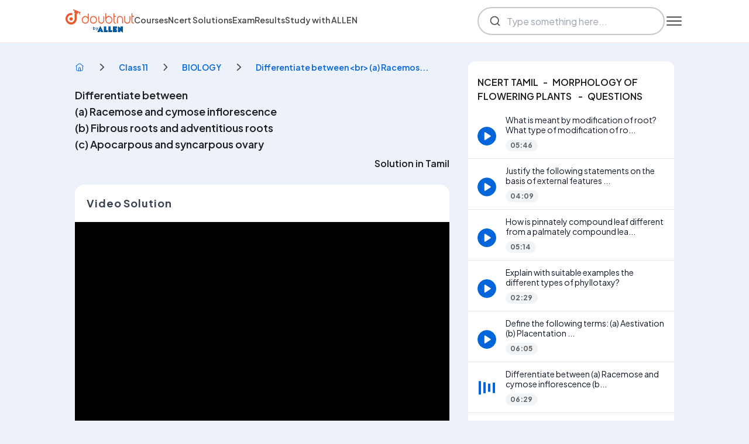

--- FILE ---
content_type: text/javascript
request_url: https://www.doubtnut.com/_next/static/chunks/5518-54b04281a5539111.js
body_size: 7746
content:
(self.webpackChunk_N_E=self.webpackChunk_N_E||[]).push([[5518],{85518:function(i,e,r){"use strict";var o,n,a,t,s,b,l=r(67294),w=l&&"object"==typeof l&&"default"in l?l.default:l,d=r(23451),u=new d,c=u.getBrowser(),m=u.getCPU(),p=u.getDevice(),f=u.getEngine(),h=u.getOS(),g=u.getUA();function v(i,e){if(null==i)return{};var r,o,n=function(i,e){if(null==i)return{};var r,o,n={},a=Object.keys(i);for(o=0;o<a.length;o++)r=a[o],e.indexOf(r)>=0||(n[r]=i[r]);return n}(i,e);if(Object.getOwnPropertySymbols){var a=Object.getOwnPropertySymbols(i);for(o=0;o<a.length;o++)r=a[o],!(e.indexOf(r)>=0)&&Object.prototype.propertyIsEnumerable.call(i,r)&&(n[r]=i[r])}return n}var x={Mobile:"mobile",Tablet:"tablet",SmartTv:"smarttv",Console:"console",Wearable:"wearable",Embedded:"embedded",Browser:void 0},k={Chrome:"Chrome",Firefox:"Firefox",Opera:"Opera",Yandex:"Yandex",Safari:"Safari",InternetExplorer:"Internet Explorer",Edge:"Edge",Chromium:"Chromium",Ie:"IE",MobileSafari:"Mobile Safari",MIUI:"MIUI Browser",SamsungBrowser:"Samsung Browser"},y=function(i){var e=arguments.length>1&&void 0!==arguments[1]?arguments[1]:"none";return i||e},S=function(){return!!("undefined"!=typeof window&&(window.navigator||navigator))&&(window.navigator||navigator)},E=function(i){var e=S();return e&&e.platform&&(-1!==e.platform.indexOf(i)||"MacIntel"===e.platform&&e.maxTouchPoints>1&&!window.MSStream)},_=function(i){return i.type===x.Browser},T=function(i){return i.name===k.Edge},O=function(i){return"string"==typeof i&&-1!==i.indexOf("Edg/")},C=function(){return E("iPad")};p.type,x.SmartTv,p.type,x.Console,p.type,x.Wearable,p.type,x.Embedded,c.name===k.MobileSafari||C(),c.name,k.Chromium;var q=(o=p.type)===x.Mobile||o===x.Tablet||C(),N=p.type===x.Mobile,M=(p.type===x.Tablet||C(),_(p)),A=_(p),I="Android"===h.name,z=(h.name,"iOS"===h.name||C()),U=(c.name,k.Chrome,c.name===k.Firefox),P=((n=c.name)===k.Safari||k.MobileSafari,c.name,k.Opera,(a=c.name)===k.InternetExplorer||k.Ie,y(h.version),y(h.name),y(c.version)),j=(y(c.major),y(c.name)),F=(y(p.vendor),y(p.model),y(f.name),y(f.version),y(g),T(c)||O(g),c.name,k.Yandex,y(p.type,"browser"));(t=S())&&(/iPad|iPhone|iPod/.test(t.platform)||"MacIntel"===t.platform&&t.maxTouchPoints>1)&&window.MSStream,C(),E("iPhone"),E("iPod"),"string"==typeof(b=(s=S())&&s.userAgent&&s.userAgent.toLowerCase())&&/electron/.test(b),O(g),T(c)&&O(g),h.name,h.name,c.name,k.MIUI,c.name,k.SamsungBrowser,e.tu=function(i){var e=i.renderWithFragment,r=i.children,o=v(i,["renderWithFragment","children"]);return I?e?w.createElement(l.Fragment,null,r):w.createElement("div",o,r):null},e.I3=function(i){var e=i.renderWithFragment,r=i.children,o=v(i,["renderWithFragment","children"]);return M?e?w.createElement(l.Fragment,null,r):w.createElement("div",o,r):null},e.N=function(i){var e=i.renderWithFragment,r=i.children,o=v(i,["renderWithFragment","children"]);return z?e?w.createElement(l.Fragment,null,r):w.createElement("div",o,r):null},e.$=function(i){var e=i.renderWithFragment,r=i.children,o=v(i,["renderWithFragment","children"]);return q?e?w.createElement(l.Fragment,null,r):w.createElement("div",o,r):null},e.KC=j,e.vO=F,e.o3=P,e.Dt=I,e.nI=A,e.vU=U,e.gn=z,e.tq=q,e.UA=N},23451:function(i,e,r){var o;!function(n,a){"use strict";var t="function",s="undefined",b="object",l="string",w="model",d="name",u="type",c="vendor",m="version",p="architecture",f="console",h="mobile",g="tablet",v="smarttv",x="wearable",k="embedded",y="Amazon",S="Apple",E="ASUS",_="BlackBerry",T="Browser",O="Chrome",C="Firefox",q="Google",N="Huawei",M="Microsoft",A="Motorola",I="Opera",z="Samsung",U="Sharp",P="Sony",j="Xiaomi",F="Zebra",B="Facebook",W=function(i,e){var r={};for(var o in i)e[o]&&e[o].length%2==0?r[o]=e[o].concat(i[o]):r[o]=i[o];return r},R=function(i){for(var e={},r=0;r<i.length;r++)e[i[r].toUpperCase()]=i[r];return e},V=function(i,e){return typeof i===l&&-1!==D(e).indexOf(D(i))},D=function(i){return i.toLowerCase()},L=function(i,e){if(typeof i===l)return i=i.replace(/^\s\s*/,""),typeof e===s?i:i.substring(0,350)},G=function(i,e){for(var r,o,n,s,l,w,d=0;d<e.length&&!l;){var u=e[d],c=e[d+1];for(r=o=0;r<u.length&&!l;)if(l=u[r++].exec(i))for(n=0;n<c.length;n++)w=l[++o],typeof(s=c[n])===b&&s.length>0?2===s.length?typeof s[1]==t?this[s[0]]=s[1].call(this,w):this[s[0]]=s[1]:3===s.length?typeof s[1]!==t||s[1].exec&&s[1].test?this[s[0]]=w?w.replace(s[1],s[2]):void 0:this[s[0]]=w?s[1].call(this,w,s[2]):void 0:4===s.length&&(this[s[0]]=w?s[3].call(this,w.replace(s[1],s[2])):void 0):this[s]=w||a;d+=2}},Z=function(i,e){for(var r in e)if(typeof e[r]===b&&e[r].length>0){for(var o=0;o<e[r].length;o++)if(V(e[r][o],i))return"?"===r?a:r}else if(V(e[r],i))return"?"===r?a:r;return i},$={ME:"4.90","NT 3.11":"NT3.51","NT 4.0":"NT4.0",2e3:"NT 5.0",XP:["NT 5.1","NT 5.2"],Vista:"NT 6.0",7:"NT 6.1",8:"NT 6.2",8.1:"NT 6.3",10:["NT 6.4","NT 10.0"],RT:"ARM"},H={browser:[[/\b(?:crmo|crios)\/([\w\.]+)/i],[m,[d,"Chrome"]],[/edg(?:e|ios|a)?\/([\w\.]+)/i],[m,[d,"Edge"]],[/(opera mini)\/([-\w\.]+)/i,/(opera [mobiletab]{3,6})\b.+version\/([-\w\.]+)/i,/(opera)(?:.+version\/|[\/ ]+)([\w\.]+)/i],[d,m],[/opios[\/ ]+([\w\.]+)/i],[m,[d,I+" Mini"]],[/\bopr\/([\w\.]+)/i],[m,[d,I]],[/(kindle)\/([\w\.]+)/i,/(lunascape|maxthon|netfront|jasmine|blazer)[\/ ]?([\w\.]*)/i,/(avant |iemobile|slim)(?:browser)?[\/ ]?([\w\.]*)/i,/(ba?idubrowser)[\/ ]?([\w\.]+)/i,/(?:ms|\()(ie) ([\w\.]+)/i,/(flock|rockmelt|midori|epiphany|silk|skyfire|ovibrowser|bolt|iron|vivaldi|iridium|phantomjs|bowser|quark|qupzilla|falkon|rekonq|puffin|brave|whale|qqbrowserlite|qq|duckduckgo)\/([-\w\.]+)/i,/(weibo)__([\d\.]+)/i],[d,m],[/(?:\buc? ?browser|(?:juc.+)ucweb)[\/ ]?([\w\.]+)/i],[m,[d,"UC"+T]],[/microm.+\bqbcore\/([\w\.]+)/i,/\bqbcore\/([\w\.]+).+microm/i],[m,[d,"WeChat(Win) Desktop"]],[/micromessenger\/([\w\.]+)/i],[m,[d,"WeChat"]],[/konqueror\/([\w\.]+)/i],[m,[d,"Konqueror"]],[/trident.+rv[: ]([\w\.]{1,9})\b.+like gecko/i],[m,[d,"IE"]],[/yabrowser\/([\w\.]+)/i],[m,[d,"Yandex"]],[/(avast|avg)\/([\w\.]+)/i],[[d,/(.+)/,"$1 Secure "+T],m],[/\bfocus\/([\w\.]+)/i],[m,[d,C+" Focus"]],[/\bopt\/([\w\.]+)/i],[m,[d,I+" Touch"]],[/coc_coc\w+\/([\w\.]+)/i],[m,[d,"Coc Coc"]],[/dolfin\/([\w\.]+)/i],[m,[d,"Dolphin"]],[/coast\/([\w\.]+)/i],[m,[d,I+" Coast"]],[/miuibrowser\/([\w\.]+)/i],[m,[d,"MIUI "+T]],[/fxios\/([-\w\.]+)/i],[m,[d,C]],[/\bqihu|(qi?ho?o?|360)browser/i],[[d,"360 "+T]],[/(oculus|samsung|sailfish|huawei)browser\/([\w\.]+)/i],[[d,/(.+)/,"$1 "+T],m],[/(comodo_dragon)\/([\w\.]+)/i],[[d,/_/g," "],m],[/(electron)\/([\w\.]+) safari/i,/(tesla)(?: qtcarbrowser|\/(20\d\d\.[-\w\.]+))/i,/m?(qqbrowser|baiduboxapp|2345Explorer)[\/ ]?([\w\.]+)/i],[d,m],[/(metasr)[\/ ]?([\w\.]+)/i,/(lbbrowser)/i,/\[(linkedin)app\]/i],[d],[/((?:fban\/fbios|fb_iab\/fb4a)(?!.+fbav)|;fbav\/([\w\.]+);)/i],[[d,B],m],[/safari (line)\/([\w\.]+)/i,/\b(line)\/([\w\.]+)\/iab/i,/(chromium|instagram)[\/ ]([-\w\.]+)/i],[d,m],[/\bgsa\/([\w\.]+) .*safari\//i],[m,[d,"GSA"]],[/headlesschrome(?:\/([\w\.]+)| )/i],[m,[d,O+" Headless"]],[/ wv\).+(chrome)\/([\w\.]+)/i],[[d,O+" WebView"],m],[/droid.+ version\/([\w\.]+)\b.+(?:mobile safari|safari)/i],[m,[d,"Android "+T]],[/(chrome|omniweb|arora|[tizenoka]{5} ?browser)\/v?([\w\.]+)/i],[d,m],[/version\/([\w\.\,]+) .*mobile\/\w+ (safari)/i],[m,[d,"Mobile Safari"]],[/version\/([\w(\.|\,)]+) .*(mobile ?safari|safari)/i],[m,d],[/webkit.+?(mobile ?safari|safari)(\/[\w\.]+)/i],[d,[m,Z,{"1.0":"/8",1.2:"/1",1.3:"/3","2.0":"/412","2.0.2":"/416","2.0.3":"/417","2.0.4":"/419","?":"/"}]],[/(webkit|khtml)\/([\w\.]+)/i],[d,m],[/(navigator|netscape\d?)\/([-\w\.]+)/i],[[d,"Netscape"],m],[/mobile vr; rv:([\w\.]+)\).+firefox/i],[m,[d,C+" Reality"]],[/ekiohf.+(flow)\/([\w\.]+)/i,/(swiftfox)/i,/(icedragon|iceweasel|camino|chimera|fennec|maemo browser|minimo|conkeror|klar)[\/ ]?([\w\.\+]+)/i,/(seamonkey|k-meleon|icecat|iceape|firebird|phoenix|palemoon|basilisk|waterfox)\/([-\w\.]+)$/i,/(firefox)\/([\w\.]+)/i,/(mozilla)\/([\w\.]+) .+rv\:.+gecko\/\d+/i,/(polaris|lynx|dillo|icab|doris|amaya|w3m|netsurf|sleipnir|obigo|mosaic|(?:go|ice|up)[\. ]?browser)[-\/ ]?v?([\w\.]+)/i,/(links) \(([\w\.]+)/i],[d,m],[/(cobalt)\/([\w\.]+)/i],[d,[m,/master.|lts./,""]]],cpu:[[/(?:(amd|x(?:(?:86|64)[-_])?|wow|win)64)[;\)]/i],[[p,"amd64"]],[/(ia32(?=;))/i],[[p,D]],[/((?:i[346]|x)86)[;\)]/i],[[p,"ia32"]],[/\b(aarch64|arm(v?8e?l?|_?64))\b/i],[[p,"arm64"]],[/\b(arm(?:v[67])?ht?n?[fl]p?)\b/i],[[p,"armhf"]],[/windows (ce|mobile); ppc;/i],[[p,"arm"]],[/((?:ppc|powerpc)(?:64)?)(?: mac|;|\))/i],[[p,/ower/,"",D]],[/(sun4\w)[;\)]/i],[[p,"sparc"]],[/((?:avr32|ia64(?=;))|68k(?=\))|\barm(?=v(?:[1-7]|[5-7]1)l?|;|eabi)|(?=atmel )avr|(?:irix|mips|sparc)(?:64)?\b|pa-risc)/i],[[p,D]]],device:[[/\b(sch-i[89]0\d|shw-m380s|sm-[ptx]\w{2,4}|gt-[pn]\d{2,4}|sgh-t8[56]9|nexus 10)/i],[w,[c,z],[u,g]],[/\b((?:s[cgp]h|gt|sm)-\w+|galaxy nexus)/i,/samsung[- ]([-\w]+)/i,/sec-(sgh\w+)/i],[w,[c,z],[u,h]],[/\((ip(?:hone|od)[\w ]*);/i],[w,[c,S],[u,h]],[/\((ipad);[-\w\),; ]+apple/i,/applecoremedia\/[\w\.]+ \((ipad)/i,/\b(ipad)\d\d?,\d\d?[;\]].+ios/i],[w,[c,S],[u,g]],[/(macintosh);/i],[w,[c,S]],[/\b((?:ag[rs][23]?|bah2?|sht?|btv)-a?[lw]\d{2})\b(?!.+d\/s)/i],[w,[c,N],[u,g]],[/(?:huawei|honor)([-\w ]+)[;\)]/i,/\b(nexus 6p|\w{2,4}e?-[atu]?[ln][\dx][012359c][adn]?)\b(?!.+d\/s)/i],[w,[c,N],[u,h]],[/\b(poco[\w ]+)(?: bui|\))/i,/\b; (\w+) build\/hm\1/i,/\b(hm[-_ ]?note?[_ ]?(?:\d\w)?) bui/i,/\b(redmi[\-_ ]?(?:note|k)?[\w_ ]+)(?: bui|\))/i,/\b(mi[-_ ]?(?:a\d|one|one[_ ]plus|note lte|max|cc)?[_ ]?(?:\d?\w?)[_ ]?(?:plus|se|lite)?)(?: bui|\))/i],[[w,/_/g," "],[c,j],[u,h]],[/\b(mi[-_ ]?(?:pad)(?:[\w_ ]+))(?: bui|\))/i],[[w,/_/g," "],[c,j],[u,g]],[/; (\w+) bui.+ oppo/i,/\b(cph[12]\d{3}|p(?:af|c[al]|d\w|e[ar])[mt]\d0|x9007|a101op)\b/i],[w,[c,"OPPO"],[u,h]],[/vivo (\w+)(?: bui|\))/i,/\b(v[12]\d{3}\w?[at])(?: bui|;)/i],[w,[c,"Vivo"],[u,h]],[/\b(rmx[12]\d{3})(?: bui|;|\))/i],[w,[c,"Realme"],[u,h]],[/\b(milestone|droid(?:[2-4x]| (?:bionic|x2|pro|razr))?:?( 4g)?)\b[\w ]+build\//i,/\bmot(?:orola)?[- ](\w*)/i,/((?:moto[\w\(\) ]+|xt\d{3,4}|nexus 6)(?= bui|\)))/i],[w,[c,A],[u,h]],[/\b(mz60\d|xoom[2 ]{0,2}) build\//i],[w,[c,A],[u,g]],[/((?=lg)?[vl]k\-?\d{3}) bui| 3\.[-\w; ]{10}lg?-([06cv9]{3,4})/i],[w,[c,"LG"],[u,g]],[/(lm(?:-?f100[nv]?|-[\w\.]+)(?= bui|\))|nexus [45])/i,/\blg[-e;\/ ]+((?!browser|netcast|android tv)\w+)/i,/\blg-?([\d\w]+) bui/i],[w,[c,"LG"],[u,h]],[/(ideatab[-\w ]+)/i,/lenovo ?(s[56]000[-\w]+|tab(?:[\w ]+)|yt[-\d\w]{6}|tb[-\d\w]{6})/i],[w,[c,"Lenovo"],[u,g]],[/(?:maemo|nokia).*(n900|lumia \d+)/i,/nokia[-_ ]?([-\w\.]*)/i],[[w,/_/g," "],[c,"Nokia"],[u,h]],[/(pixel c)\b/i],[w,[c,q],[u,g]],[/droid.+; (pixel[\daxl ]{0,6})(?: bui|\))/i],[w,[c,q],[u,h]],[/droid.+ (a?\d[0-2]{2}so|[c-g]\d{4}|so[-gl]\w+|xq-a\w[4-7][12])(?= bui|\).+chrome\/(?![1-6]{0,1}\d\.))/i],[w,[c,P],[u,h]],[/sony tablet [ps]/i,/\b(?:sony)?sgp\w+(?: bui|\))/i],[[w,"Xperia Tablet"],[c,P],[u,g]],[/ (kb2005|in20[12]5|be20[12][59])\b/i,/(?:one)?(?:plus)? (a\d0\d\d)(?: b|\))/i],[w,[c,"OnePlus"],[u,h]],[/(alexa)webm/i,/(kf[a-z]{2}wi)( bui|\))/i,/(kf[a-z]+)( bui|\)).+silk\//i],[w,[c,y],[u,g]],[/((?:sd|kf)[0349hijorstuw]+)( bui|\)).+silk\//i],[[w,/(.+)/g,"Fire Phone $1"],[c,y],[u,h]],[/(playbook);[-\w\),; ]+(rim)/i],[w,c,[u,g]],[/\b((?:bb[a-f]|st[hv])100-\d)/i,/\(bb10; (\w+)/i],[w,[c,_],[u,h]],[/(?:\b|asus_)(transfo[prime ]{4,10} \w+|eeepc|slider \w+|nexus 7|padfone|p00[cj])/i],[w,[c,E],[u,g]],[/ (z[bes]6[027][012][km][ls]|zenfone \d\w?)\b/i],[w,[c,E],[u,h]],[/(nexus 9)/i],[w,[c,"HTC"],[u,g]],[/(htc)[-;_ ]{1,2}([\w ]+(?=\)| bui)|\w+)/i,/(zte)[- ]([\w ]+?)(?: bui|\/|\))/i,/(alcatel|geeksphone|nexian|panasonic|sony(?!-bra))[-_ ]?([-\w]*)/i],[c,[w,/_/g," "],[u,h]],[/droid.+; ([ab][1-7]-?[0178a]\d\d?)/i],[w,[c,"Acer"],[u,g]],[/droid.+; (m[1-5] note) bui/i,/\bmz-([-\w]{2,})/i],[w,[c,"Meizu"],[u,h]],[/\b(sh-?[altvz]?\d\d[a-ekm]?)/i],[w,[c,U],[u,h]],[/(blackberry|benq|palm(?=\-)|sonyericsson|acer|asus|dell|meizu|motorola|polytron)[-_ ]?([-\w]*)/i,/(hp) ([\w ]+\w)/i,/(asus)-?(\w+)/i,/(microsoft); (lumia[\w ]+)/i,/(lenovo)[-_ ]?([-\w]+)/i,/(jolla)/i,/(oppo) ?([\w ]+) bui/i],[c,w,[u,h]],[/(archos) (gamepad2?)/i,/(hp).+(touchpad(?!.+tablet)|tablet)/i,/(kindle)\/([\w\.]+)/i,/(nook)[\w ]+build\/(\w+)/i,/(dell) (strea[kpr\d ]*[\dko])/i,/(le[- ]+pan)[- ]+(\w{1,9}) bui/i,/(trinity)[- ]*(t\d{3}) bui/i,/(gigaset)[- ]+(q\w{1,9}) bui/i,/(vodafone) ([\w ]+)(?:\)| bui)/i],[c,w,[u,g]],[/(surface duo)/i],[w,[c,M],[u,g]],[/droid [\d\.]+; (fp\du?)(?: b|\))/i],[w,[c,"Fairphone"],[u,h]],[/(u304aa)/i],[w,[c,"AT&T"],[u,h]],[/\bsie-(\w*)/i],[w,[c,"Siemens"],[u,h]],[/\b(rct\w+) b/i],[w,[c,"RCA"],[u,g]],[/\b(venue[\d ]{2,7}) b/i],[w,[c,"Dell"],[u,g]],[/\b(q(?:mv|ta)\w+) b/i],[w,[c,"Verizon"],[u,g]],[/\b(?:barnes[& ]+noble |bn[rt])([\w\+ ]*) b/i],[w,[c,"Barnes & Noble"],[u,g]],[/\b(tm\d{3}\w+) b/i],[w,[c,"NuVision"],[u,g]],[/\b(k88) b/i],[w,[c,"ZTE"],[u,g]],[/\b(nx\d{3}j) b/i],[w,[c,"ZTE"],[u,h]],[/\b(gen\d{3}) b.+49h/i],[w,[c,"Swiss"],[u,h]],[/\b(zur\d{3}) b/i],[w,[c,"Swiss"],[u,g]],[/\b((zeki)?tb.*\b) b/i],[w,[c,"Zeki"],[u,g]],[/\b([yr]\d{2}) b/i,/\b(dragon[- ]+touch |dt)(\w{5}) b/i],[[c,"Dragon Touch"],w,[u,g]],[/\b(ns-?\w{0,9}) b/i],[w,[c,"Insignia"],[u,g]],[/\b((nxa|next)-?\w{0,9}) b/i],[w,[c,"NextBook"],[u,g]],[/\b(xtreme\_)?(v(1[045]|2[015]|[3469]0|7[05])) b/i],[[c,"Voice"],w,[u,h]],[/\b(lvtel\-)?(v1[12]) b/i],[[c,"LvTel"],w,[u,h]],[/\b(ph-1) /i],[w,[c,"Essential"],[u,h]],[/\b(v(100md|700na|7011|917g).*\b) b/i],[w,[c,"Envizen"],[u,g]],[/\b(trio[-\w\. ]+) b/i],[w,[c,"MachSpeed"],[u,g]],[/\btu_(1491) b/i],[w,[c,"Rotor"],[u,g]],[/(shield[\w ]+) b/i],[w,[c,"Nvidia"],[u,g]],[/(sprint) (\w+)/i],[c,w,[u,h]],[/(kin\.[onetw]{3})/i],[[w,/\./g," "],[c,M],[u,h]],[/droid.+; (cc6666?|et5[16]|mc[239][23]x?|vc8[03]x?)\)/i],[w,[c,F],[u,g]],[/droid.+; (ec30|ps20|tc[2-8]\d[kx])\)/i],[w,[c,F],[u,h]],[/(ouya)/i,/(nintendo) ([wids3utch]+)/i],[c,w,[u,f]],[/droid.+; (shield) bui/i],[w,[c,"Nvidia"],[u,f]],[/(playstation [345portablevi]+)/i],[w,[c,P],[u,f]],[/\b(xbox(?: one)?(?!; xbox))[\); ]/i],[w,[c,M],[u,f]],[/smart-tv.+(samsung)/i],[c,[u,v]],[/hbbtv.+maple;(\d+)/i],[[w,/^/,"SmartTV"],[c,z],[u,v]],[/(nux; netcast.+smarttv|lg (netcast\.tv-201\d|android tv))/i],[[c,"LG"],[u,v]],[/(apple) ?tv/i],[c,[w,S+" TV"],[u,v]],[/crkey/i],[[w,O+"cast"],[c,q],[u,v]],[/droid.+aft(\w)( bui|\))/i],[w,[c,y],[u,v]],[/\(dtv[\);].+(aquos)/i,/(aquos-tv[\w ]+)\)/i],[w,[c,U],[u,v]],[/(bravia[\w ]+)( bui|\))/i],[w,[c,P],[u,v]],[/(mitv-\w{5}) bui/i],[w,[c,j],[u,v]],[/\b(roku)[\dx]*[\)\/]((?:dvp-)?[\d\.]*)/i,/hbbtv\/\d+\.\d+\.\d+ +\([\w ]*; *(\w[^;]*);([^;]*)/i],[[c,L],[w,L],[u,v]],[/\b(android tv|smart[- ]?tv|opera tv|tv; rv:)\b/i],[[u,v]],[/((pebble))app/i],[c,w,[u,x]],[/droid.+; (glass) \d/i],[w,[c,q],[u,x]],[/droid.+; (wt63?0{2,3})\)/i],[w,[c,F],[u,x]],[/(quest( 2)?)/i],[w,[c,B],[u,x]],[/(tesla)(?: qtcarbrowser|\/[-\w\.]+)/i],[c,[u,k]],[/droid .+?; ([^;]+?)(?: bui|\) applew).+? mobile safari/i],[w,[u,h]],[/droid .+?; ([^;]+?)(?: bui|\) applew).+?(?! mobile) safari/i],[w,[u,g]],[/\b((tablet|tab)[;\/]|focus\/\d(?!.+mobile))/i],[[u,g]],[/(phone|mobile(?:[;\/]| [ \w\/\.]*safari)|pda(?=.+windows ce))/i],[[u,h]],[/(android[-\w\. ]{0,9});.+buil/i],[w,[c,"Generic"]]],engine:[[/windows.+ edge\/([\w\.]+)/i],[m,[d,"EdgeHTML"]],[/webkit\/537\.36.+chrome\/(?!27)([\w\.]+)/i],[m,[d,"Blink"]],[/(presto)\/([\w\.]+)/i,/(webkit|trident|netfront|netsurf|amaya|lynx|w3m|goanna)\/([\w\.]+)/i,/ekioh(flow)\/([\w\.]+)/i,/(khtml|tasman|links)[\/ ]\(?([\w\.]+)/i,/(icab)[\/ ]([23]\.[\d\.]+)/i],[d,m],[/rv\:([\w\.]{1,9})\b.+(gecko)/i],[m,d]],os:[[/microsoft (windows) (vista|xp)/i],[d,m],[/(windows) nt 6\.2; (arm)/i,/(windows (?:phone(?: os)?|mobile))[\/ ]?([\d\.\w ]*)/i,/(windows)[\/ ]?([ntce\d\. ]+\w)(?!.+xbox)/i],[d,[m,Z,$]],[/(win(?=3|9|n)|win 9x )([nt\d\.]+)/i],[[d,"Windows"],[m,Z,$]],[/ip[honead]{2,4}\b(?:.*os ([\w]+) like mac|; opera)/i,/cfnetwork\/.+darwin/i],[[m,/_/g,"."],[d,"iOS"]],[/(mac os x) ?([\w\. ]*)/i,/(macintosh|mac_powerpc\b)(?!.+haiku)/i],[[d,"Mac OS"],[m,/_/g,"."]],[/droid ([\w\.]+)\b.+(android[- ]x86|harmonyos)/i],[m,d],[/(android|webos|qnx|bada|rim tablet os|maemo|meego|sailfish)[-\/ ]?([\w\.]*)/i,/(blackberry)\w*\/([\w\.]*)/i,/(tizen|kaios)[\/ ]([\w\.]+)/i,/\((series40);/i],[d,m],[/\(bb(10);/i],[m,[d,_]],[/(?:symbian ?os|symbos|s60(?=;)|series60)[-\/ ]?([\w\.]*)/i],[m,[d,"Symbian"]],[/mozilla\/[\d\.]+ \((?:mobile|tablet|tv|mobile; [\w ]+); rv:.+ gecko\/([\w\.]+)/i],[m,[d,C+" OS"]],[/web0s;.+rt(tv)/i,/\b(?:hp)?wos(?:browser)?\/([\w\.]+)/i],[m,[d,"webOS"]],[/crkey\/([\d\.]+)/i],[m,[d,O+"cast"]],[/(cros) [\w]+ ([\w\.]+\w)/i],[[d,"Chromium OS"],m],[/(nintendo|playstation) ([wids345portablevuch]+)/i,/(xbox); +xbox ([^\);]+)/i,/\b(joli|palm)\b ?(?:os)?\/?([\w\.]*)/i,/(mint)[\/\(\) ]?(\w*)/i,/(mageia|vectorlinux)[; ]/i,/([kxln]?ubuntu|debian|suse|opensuse|gentoo|arch(?= linux)|slackware|fedora|mandriva|centos|pclinuxos|red ?hat|zenwalk|linpus|raspbian|plan 9|minix|risc os|contiki|deepin|manjaro|elementary os|sabayon|linspire)(?: gnu\/linux)?(?: enterprise)?(?:[- ]linux)?(?:-gnu)?[-\/ ]?(?!chrom|package)([-\w\.]*)/i,/(hurd|linux) ?([\w\.]*)/i,/(gnu) ?([\w\.]*)/i,/\b([-frentopcghs]{0,5}bsd|dragonfly)[\/ ]?(?!amd|[ix346]{1,2}86)([\w\.]*)/i,/(haiku) (\w+)/i],[d,m],[/(sunos) ?([\w\.\d]*)/i],[[d,"Solaris"],m],[/((?:open)?solaris)[-\/ ]?([\w\.]*)/i,/(aix) ((\d)(?=\.|\)| )[\w\.])*/i,/\b(beos|os\/2|amigaos|morphos|openvms|fuchsia|hp-ux)/i,/(unix) ?([\w\.]*)/i],[d,m]]},Y=function(i,e){if(typeof i===b&&(e=i,i=a),!(this instanceof Y))return new Y(i,e).getResult();var r=i||(typeof n!==s&&n.navigator&&n.navigator.userAgent?n.navigator.userAgent:""),o=e?W(H,e):H;return this.getBrowser=function(){var i,e={};return e[d]=a,e[m]=a,G.call(e,r,o.browser),e.major=typeof(i=e.version)===l?i.replace(/[^\d\.]/g,"").split(".")[0]:a,e},this.getCPU=function(){var i={};return i[p]=a,G.call(i,r,o.cpu),i},this.getDevice=function(){var i={};return i[c]=a,i[w]=a,i[u]=a,G.call(i,r,o.device),i},this.getEngine=function(){var i={};return i[d]=a,i[m]=a,G.call(i,r,o.engine),i},this.getOS=function(){var i={};return i[d]=a,i[m]=a,G.call(i,r,o.os),i},this.getResult=function(){return{ua:this.getUA(),browser:this.getBrowser(),engine:this.getEngine(),os:this.getOS(),device:this.getDevice(),cpu:this.getCPU()}},this.getUA=function(){return r},this.setUA=function(i){return r=typeof i===l&&i.length>350?L(i,350):i,this},this.setUA(r),this};Y.VERSION="0.7.33",Y.BROWSER=R([d,m,"major"]),Y.CPU=R([p]),Y.DEVICE=R([w,c,u,f,h,v,g,x,k]),Y.ENGINE=Y.OS=R([d,m]),typeof e!==s?(i.exports&&(e=i.exports=Y),e.UAParser=Y):r.amdO?a!==(o=(function(){return Y}).call(e,r,e,i))&&(i.exports=o):typeof n!==s&&(n.UAParser=Y);var X=typeof n!==s&&(n.jQuery||n.Zepto);if(X&&!X.ua){var K=new Y;X.ua=K.getResult(),X.ua.get=function(){return K.getUA()},X.ua.set=function(i){K.setUA(i);var e=K.getResult();for(var r in e)X.ua[r]=e[r]}}}("object"==typeof window?window:this)}}]);
//# sourceMappingURL=5518-54b04281a5539111.js.map